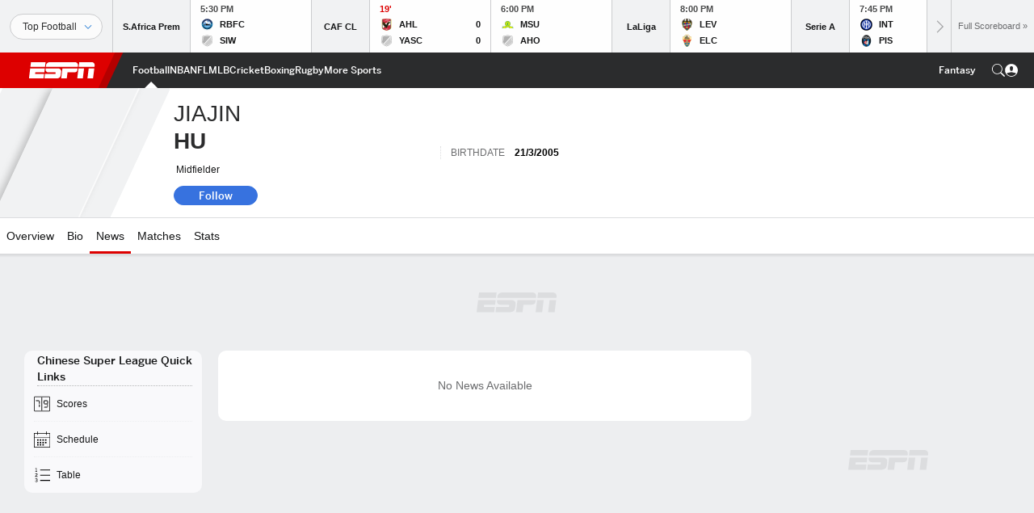

--- FILE ---
content_type: text/html; charset=utf-8
request_url: https://www.google.com/recaptcha/enterprise/anchor?ar=1&k=6LciB_gZAAAAAA_mwJ4G0XZ0BXWvLTt67V7YizXx&co=aHR0cHM6Ly9jZG4ucmVnaXN0ZXJkaXNuZXkuZ28uY29tOjQ0Mw..&hl=en&v=PoyoqOPhxBO7pBk68S4YbpHZ&size=invisible&anchor-ms=20000&execute-ms=30000&cb=adew9njkt8zu
body_size: 48684
content:
<!DOCTYPE HTML><html dir="ltr" lang="en"><head><meta http-equiv="Content-Type" content="text/html; charset=UTF-8">
<meta http-equiv="X-UA-Compatible" content="IE=edge">
<title>reCAPTCHA</title>
<style type="text/css">
/* cyrillic-ext */
@font-face {
  font-family: 'Roboto';
  font-style: normal;
  font-weight: 400;
  font-stretch: 100%;
  src: url(//fonts.gstatic.com/s/roboto/v48/KFO7CnqEu92Fr1ME7kSn66aGLdTylUAMa3GUBHMdazTgWw.woff2) format('woff2');
  unicode-range: U+0460-052F, U+1C80-1C8A, U+20B4, U+2DE0-2DFF, U+A640-A69F, U+FE2E-FE2F;
}
/* cyrillic */
@font-face {
  font-family: 'Roboto';
  font-style: normal;
  font-weight: 400;
  font-stretch: 100%;
  src: url(//fonts.gstatic.com/s/roboto/v48/KFO7CnqEu92Fr1ME7kSn66aGLdTylUAMa3iUBHMdazTgWw.woff2) format('woff2');
  unicode-range: U+0301, U+0400-045F, U+0490-0491, U+04B0-04B1, U+2116;
}
/* greek-ext */
@font-face {
  font-family: 'Roboto';
  font-style: normal;
  font-weight: 400;
  font-stretch: 100%;
  src: url(//fonts.gstatic.com/s/roboto/v48/KFO7CnqEu92Fr1ME7kSn66aGLdTylUAMa3CUBHMdazTgWw.woff2) format('woff2');
  unicode-range: U+1F00-1FFF;
}
/* greek */
@font-face {
  font-family: 'Roboto';
  font-style: normal;
  font-weight: 400;
  font-stretch: 100%;
  src: url(//fonts.gstatic.com/s/roboto/v48/KFO7CnqEu92Fr1ME7kSn66aGLdTylUAMa3-UBHMdazTgWw.woff2) format('woff2');
  unicode-range: U+0370-0377, U+037A-037F, U+0384-038A, U+038C, U+038E-03A1, U+03A3-03FF;
}
/* math */
@font-face {
  font-family: 'Roboto';
  font-style: normal;
  font-weight: 400;
  font-stretch: 100%;
  src: url(//fonts.gstatic.com/s/roboto/v48/KFO7CnqEu92Fr1ME7kSn66aGLdTylUAMawCUBHMdazTgWw.woff2) format('woff2');
  unicode-range: U+0302-0303, U+0305, U+0307-0308, U+0310, U+0312, U+0315, U+031A, U+0326-0327, U+032C, U+032F-0330, U+0332-0333, U+0338, U+033A, U+0346, U+034D, U+0391-03A1, U+03A3-03A9, U+03B1-03C9, U+03D1, U+03D5-03D6, U+03F0-03F1, U+03F4-03F5, U+2016-2017, U+2034-2038, U+203C, U+2040, U+2043, U+2047, U+2050, U+2057, U+205F, U+2070-2071, U+2074-208E, U+2090-209C, U+20D0-20DC, U+20E1, U+20E5-20EF, U+2100-2112, U+2114-2115, U+2117-2121, U+2123-214F, U+2190, U+2192, U+2194-21AE, U+21B0-21E5, U+21F1-21F2, U+21F4-2211, U+2213-2214, U+2216-22FF, U+2308-230B, U+2310, U+2319, U+231C-2321, U+2336-237A, U+237C, U+2395, U+239B-23B7, U+23D0, U+23DC-23E1, U+2474-2475, U+25AF, U+25B3, U+25B7, U+25BD, U+25C1, U+25CA, U+25CC, U+25FB, U+266D-266F, U+27C0-27FF, U+2900-2AFF, U+2B0E-2B11, U+2B30-2B4C, U+2BFE, U+3030, U+FF5B, U+FF5D, U+1D400-1D7FF, U+1EE00-1EEFF;
}
/* symbols */
@font-face {
  font-family: 'Roboto';
  font-style: normal;
  font-weight: 400;
  font-stretch: 100%;
  src: url(//fonts.gstatic.com/s/roboto/v48/KFO7CnqEu92Fr1ME7kSn66aGLdTylUAMaxKUBHMdazTgWw.woff2) format('woff2');
  unicode-range: U+0001-000C, U+000E-001F, U+007F-009F, U+20DD-20E0, U+20E2-20E4, U+2150-218F, U+2190, U+2192, U+2194-2199, U+21AF, U+21E6-21F0, U+21F3, U+2218-2219, U+2299, U+22C4-22C6, U+2300-243F, U+2440-244A, U+2460-24FF, U+25A0-27BF, U+2800-28FF, U+2921-2922, U+2981, U+29BF, U+29EB, U+2B00-2BFF, U+4DC0-4DFF, U+FFF9-FFFB, U+10140-1018E, U+10190-1019C, U+101A0, U+101D0-101FD, U+102E0-102FB, U+10E60-10E7E, U+1D2C0-1D2D3, U+1D2E0-1D37F, U+1F000-1F0FF, U+1F100-1F1AD, U+1F1E6-1F1FF, U+1F30D-1F30F, U+1F315, U+1F31C, U+1F31E, U+1F320-1F32C, U+1F336, U+1F378, U+1F37D, U+1F382, U+1F393-1F39F, U+1F3A7-1F3A8, U+1F3AC-1F3AF, U+1F3C2, U+1F3C4-1F3C6, U+1F3CA-1F3CE, U+1F3D4-1F3E0, U+1F3ED, U+1F3F1-1F3F3, U+1F3F5-1F3F7, U+1F408, U+1F415, U+1F41F, U+1F426, U+1F43F, U+1F441-1F442, U+1F444, U+1F446-1F449, U+1F44C-1F44E, U+1F453, U+1F46A, U+1F47D, U+1F4A3, U+1F4B0, U+1F4B3, U+1F4B9, U+1F4BB, U+1F4BF, U+1F4C8-1F4CB, U+1F4D6, U+1F4DA, U+1F4DF, U+1F4E3-1F4E6, U+1F4EA-1F4ED, U+1F4F7, U+1F4F9-1F4FB, U+1F4FD-1F4FE, U+1F503, U+1F507-1F50B, U+1F50D, U+1F512-1F513, U+1F53E-1F54A, U+1F54F-1F5FA, U+1F610, U+1F650-1F67F, U+1F687, U+1F68D, U+1F691, U+1F694, U+1F698, U+1F6AD, U+1F6B2, U+1F6B9-1F6BA, U+1F6BC, U+1F6C6-1F6CF, U+1F6D3-1F6D7, U+1F6E0-1F6EA, U+1F6F0-1F6F3, U+1F6F7-1F6FC, U+1F700-1F7FF, U+1F800-1F80B, U+1F810-1F847, U+1F850-1F859, U+1F860-1F887, U+1F890-1F8AD, U+1F8B0-1F8BB, U+1F8C0-1F8C1, U+1F900-1F90B, U+1F93B, U+1F946, U+1F984, U+1F996, U+1F9E9, U+1FA00-1FA6F, U+1FA70-1FA7C, U+1FA80-1FA89, U+1FA8F-1FAC6, U+1FACE-1FADC, U+1FADF-1FAE9, U+1FAF0-1FAF8, U+1FB00-1FBFF;
}
/* vietnamese */
@font-face {
  font-family: 'Roboto';
  font-style: normal;
  font-weight: 400;
  font-stretch: 100%;
  src: url(//fonts.gstatic.com/s/roboto/v48/KFO7CnqEu92Fr1ME7kSn66aGLdTylUAMa3OUBHMdazTgWw.woff2) format('woff2');
  unicode-range: U+0102-0103, U+0110-0111, U+0128-0129, U+0168-0169, U+01A0-01A1, U+01AF-01B0, U+0300-0301, U+0303-0304, U+0308-0309, U+0323, U+0329, U+1EA0-1EF9, U+20AB;
}
/* latin-ext */
@font-face {
  font-family: 'Roboto';
  font-style: normal;
  font-weight: 400;
  font-stretch: 100%;
  src: url(//fonts.gstatic.com/s/roboto/v48/KFO7CnqEu92Fr1ME7kSn66aGLdTylUAMa3KUBHMdazTgWw.woff2) format('woff2');
  unicode-range: U+0100-02BA, U+02BD-02C5, U+02C7-02CC, U+02CE-02D7, U+02DD-02FF, U+0304, U+0308, U+0329, U+1D00-1DBF, U+1E00-1E9F, U+1EF2-1EFF, U+2020, U+20A0-20AB, U+20AD-20C0, U+2113, U+2C60-2C7F, U+A720-A7FF;
}
/* latin */
@font-face {
  font-family: 'Roboto';
  font-style: normal;
  font-weight: 400;
  font-stretch: 100%;
  src: url(//fonts.gstatic.com/s/roboto/v48/KFO7CnqEu92Fr1ME7kSn66aGLdTylUAMa3yUBHMdazQ.woff2) format('woff2');
  unicode-range: U+0000-00FF, U+0131, U+0152-0153, U+02BB-02BC, U+02C6, U+02DA, U+02DC, U+0304, U+0308, U+0329, U+2000-206F, U+20AC, U+2122, U+2191, U+2193, U+2212, U+2215, U+FEFF, U+FFFD;
}
/* cyrillic-ext */
@font-face {
  font-family: 'Roboto';
  font-style: normal;
  font-weight: 500;
  font-stretch: 100%;
  src: url(//fonts.gstatic.com/s/roboto/v48/KFO7CnqEu92Fr1ME7kSn66aGLdTylUAMa3GUBHMdazTgWw.woff2) format('woff2');
  unicode-range: U+0460-052F, U+1C80-1C8A, U+20B4, U+2DE0-2DFF, U+A640-A69F, U+FE2E-FE2F;
}
/* cyrillic */
@font-face {
  font-family: 'Roboto';
  font-style: normal;
  font-weight: 500;
  font-stretch: 100%;
  src: url(//fonts.gstatic.com/s/roboto/v48/KFO7CnqEu92Fr1ME7kSn66aGLdTylUAMa3iUBHMdazTgWw.woff2) format('woff2');
  unicode-range: U+0301, U+0400-045F, U+0490-0491, U+04B0-04B1, U+2116;
}
/* greek-ext */
@font-face {
  font-family: 'Roboto';
  font-style: normal;
  font-weight: 500;
  font-stretch: 100%;
  src: url(//fonts.gstatic.com/s/roboto/v48/KFO7CnqEu92Fr1ME7kSn66aGLdTylUAMa3CUBHMdazTgWw.woff2) format('woff2');
  unicode-range: U+1F00-1FFF;
}
/* greek */
@font-face {
  font-family: 'Roboto';
  font-style: normal;
  font-weight: 500;
  font-stretch: 100%;
  src: url(//fonts.gstatic.com/s/roboto/v48/KFO7CnqEu92Fr1ME7kSn66aGLdTylUAMa3-UBHMdazTgWw.woff2) format('woff2');
  unicode-range: U+0370-0377, U+037A-037F, U+0384-038A, U+038C, U+038E-03A1, U+03A3-03FF;
}
/* math */
@font-face {
  font-family: 'Roboto';
  font-style: normal;
  font-weight: 500;
  font-stretch: 100%;
  src: url(//fonts.gstatic.com/s/roboto/v48/KFO7CnqEu92Fr1ME7kSn66aGLdTylUAMawCUBHMdazTgWw.woff2) format('woff2');
  unicode-range: U+0302-0303, U+0305, U+0307-0308, U+0310, U+0312, U+0315, U+031A, U+0326-0327, U+032C, U+032F-0330, U+0332-0333, U+0338, U+033A, U+0346, U+034D, U+0391-03A1, U+03A3-03A9, U+03B1-03C9, U+03D1, U+03D5-03D6, U+03F0-03F1, U+03F4-03F5, U+2016-2017, U+2034-2038, U+203C, U+2040, U+2043, U+2047, U+2050, U+2057, U+205F, U+2070-2071, U+2074-208E, U+2090-209C, U+20D0-20DC, U+20E1, U+20E5-20EF, U+2100-2112, U+2114-2115, U+2117-2121, U+2123-214F, U+2190, U+2192, U+2194-21AE, U+21B0-21E5, U+21F1-21F2, U+21F4-2211, U+2213-2214, U+2216-22FF, U+2308-230B, U+2310, U+2319, U+231C-2321, U+2336-237A, U+237C, U+2395, U+239B-23B7, U+23D0, U+23DC-23E1, U+2474-2475, U+25AF, U+25B3, U+25B7, U+25BD, U+25C1, U+25CA, U+25CC, U+25FB, U+266D-266F, U+27C0-27FF, U+2900-2AFF, U+2B0E-2B11, U+2B30-2B4C, U+2BFE, U+3030, U+FF5B, U+FF5D, U+1D400-1D7FF, U+1EE00-1EEFF;
}
/* symbols */
@font-face {
  font-family: 'Roboto';
  font-style: normal;
  font-weight: 500;
  font-stretch: 100%;
  src: url(//fonts.gstatic.com/s/roboto/v48/KFO7CnqEu92Fr1ME7kSn66aGLdTylUAMaxKUBHMdazTgWw.woff2) format('woff2');
  unicode-range: U+0001-000C, U+000E-001F, U+007F-009F, U+20DD-20E0, U+20E2-20E4, U+2150-218F, U+2190, U+2192, U+2194-2199, U+21AF, U+21E6-21F0, U+21F3, U+2218-2219, U+2299, U+22C4-22C6, U+2300-243F, U+2440-244A, U+2460-24FF, U+25A0-27BF, U+2800-28FF, U+2921-2922, U+2981, U+29BF, U+29EB, U+2B00-2BFF, U+4DC0-4DFF, U+FFF9-FFFB, U+10140-1018E, U+10190-1019C, U+101A0, U+101D0-101FD, U+102E0-102FB, U+10E60-10E7E, U+1D2C0-1D2D3, U+1D2E0-1D37F, U+1F000-1F0FF, U+1F100-1F1AD, U+1F1E6-1F1FF, U+1F30D-1F30F, U+1F315, U+1F31C, U+1F31E, U+1F320-1F32C, U+1F336, U+1F378, U+1F37D, U+1F382, U+1F393-1F39F, U+1F3A7-1F3A8, U+1F3AC-1F3AF, U+1F3C2, U+1F3C4-1F3C6, U+1F3CA-1F3CE, U+1F3D4-1F3E0, U+1F3ED, U+1F3F1-1F3F3, U+1F3F5-1F3F7, U+1F408, U+1F415, U+1F41F, U+1F426, U+1F43F, U+1F441-1F442, U+1F444, U+1F446-1F449, U+1F44C-1F44E, U+1F453, U+1F46A, U+1F47D, U+1F4A3, U+1F4B0, U+1F4B3, U+1F4B9, U+1F4BB, U+1F4BF, U+1F4C8-1F4CB, U+1F4D6, U+1F4DA, U+1F4DF, U+1F4E3-1F4E6, U+1F4EA-1F4ED, U+1F4F7, U+1F4F9-1F4FB, U+1F4FD-1F4FE, U+1F503, U+1F507-1F50B, U+1F50D, U+1F512-1F513, U+1F53E-1F54A, U+1F54F-1F5FA, U+1F610, U+1F650-1F67F, U+1F687, U+1F68D, U+1F691, U+1F694, U+1F698, U+1F6AD, U+1F6B2, U+1F6B9-1F6BA, U+1F6BC, U+1F6C6-1F6CF, U+1F6D3-1F6D7, U+1F6E0-1F6EA, U+1F6F0-1F6F3, U+1F6F7-1F6FC, U+1F700-1F7FF, U+1F800-1F80B, U+1F810-1F847, U+1F850-1F859, U+1F860-1F887, U+1F890-1F8AD, U+1F8B0-1F8BB, U+1F8C0-1F8C1, U+1F900-1F90B, U+1F93B, U+1F946, U+1F984, U+1F996, U+1F9E9, U+1FA00-1FA6F, U+1FA70-1FA7C, U+1FA80-1FA89, U+1FA8F-1FAC6, U+1FACE-1FADC, U+1FADF-1FAE9, U+1FAF0-1FAF8, U+1FB00-1FBFF;
}
/* vietnamese */
@font-face {
  font-family: 'Roboto';
  font-style: normal;
  font-weight: 500;
  font-stretch: 100%;
  src: url(//fonts.gstatic.com/s/roboto/v48/KFO7CnqEu92Fr1ME7kSn66aGLdTylUAMa3OUBHMdazTgWw.woff2) format('woff2');
  unicode-range: U+0102-0103, U+0110-0111, U+0128-0129, U+0168-0169, U+01A0-01A1, U+01AF-01B0, U+0300-0301, U+0303-0304, U+0308-0309, U+0323, U+0329, U+1EA0-1EF9, U+20AB;
}
/* latin-ext */
@font-face {
  font-family: 'Roboto';
  font-style: normal;
  font-weight: 500;
  font-stretch: 100%;
  src: url(//fonts.gstatic.com/s/roboto/v48/KFO7CnqEu92Fr1ME7kSn66aGLdTylUAMa3KUBHMdazTgWw.woff2) format('woff2');
  unicode-range: U+0100-02BA, U+02BD-02C5, U+02C7-02CC, U+02CE-02D7, U+02DD-02FF, U+0304, U+0308, U+0329, U+1D00-1DBF, U+1E00-1E9F, U+1EF2-1EFF, U+2020, U+20A0-20AB, U+20AD-20C0, U+2113, U+2C60-2C7F, U+A720-A7FF;
}
/* latin */
@font-face {
  font-family: 'Roboto';
  font-style: normal;
  font-weight: 500;
  font-stretch: 100%;
  src: url(//fonts.gstatic.com/s/roboto/v48/KFO7CnqEu92Fr1ME7kSn66aGLdTylUAMa3yUBHMdazQ.woff2) format('woff2');
  unicode-range: U+0000-00FF, U+0131, U+0152-0153, U+02BB-02BC, U+02C6, U+02DA, U+02DC, U+0304, U+0308, U+0329, U+2000-206F, U+20AC, U+2122, U+2191, U+2193, U+2212, U+2215, U+FEFF, U+FFFD;
}
/* cyrillic-ext */
@font-face {
  font-family: 'Roboto';
  font-style: normal;
  font-weight: 900;
  font-stretch: 100%;
  src: url(//fonts.gstatic.com/s/roboto/v48/KFO7CnqEu92Fr1ME7kSn66aGLdTylUAMa3GUBHMdazTgWw.woff2) format('woff2');
  unicode-range: U+0460-052F, U+1C80-1C8A, U+20B4, U+2DE0-2DFF, U+A640-A69F, U+FE2E-FE2F;
}
/* cyrillic */
@font-face {
  font-family: 'Roboto';
  font-style: normal;
  font-weight: 900;
  font-stretch: 100%;
  src: url(//fonts.gstatic.com/s/roboto/v48/KFO7CnqEu92Fr1ME7kSn66aGLdTylUAMa3iUBHMdazTgWw.woff2) format('woff2');
  unicode-range: U+0301, U+0400-045F, U+0490-0491, U+04B0-04B1, U+2116;
}
/* greek-ext */
@font-face {
  font-family: 'Roboto';
  font-style: normal;
  font-weight: 900;
  font-stretch: 100%;
  src: url(//fonts.gstatic.com/s/roboto/v48/KFO7CnqEu92Fr1ME7kSn66aGLdTylUAMa3CUBHMdazTgWw.woff2) format('woff2');
  unicode-range: U+1F00-1FFF;
}
/* greek */
@font-face {
  font-family: 'Roboto';
  font-style: normal;
  font-weight: 900;
  font-stretch: 100%;
  src: url(//fonts.gstatic.com/s/roboto/v48/KFO7CnqEu92Fr1ME7kSn66aGLdTylUAMa3-UBHMdazTgWw.woff2) format('woff2');
  unicode-range: U+0370-0377, U+037A-037F, U+0384-038A, U+038C, U+038E-03A1, U+03A3-03FF;
}
/* math */
@font-face {
  font-family: 'Roboto';
  font-style: normal;
  font-weight: 900;
  font-stretch: 100%;
  src: url(//fonts.gstatic.com/s/roboto/v48/KFO7CnqEu92Fr1ME7kSn66aGLdTylUAMawCUBHMdazTgWw.woff2) format('woff2');
  unicode-range: U+0302-0303, U+0305, U+0307-0308, U+0310, U+0312, U+0315, U+031A, U+0326-0327, U+032C, U+032F-0330, U+0332-0333, U+0338, U+033A, U+0346, U+034D, U+0391-03A1, U+03A3-03A9, U+03B1-03C9, U+03D1, U+03D5-03D6, U+03F0-03F1, U+03F4-03F5, U+2016-2017, U+2034-2038, U+203C, U+2040, U+2043, U+2047, U+2050, U+2057, U+205F, U+2070-2071, U+2074-208E, U+2090-209C, U+20D0-20DC, U+20E1, U+20E5-20EF, U+2100-2112, U+2114-2115, U+2117-2121, U+2123-214F, U+2190, U+2192, U+2194-21AE, U+21B0-21E5, U+21F1-21F2, U+21F4-2211, U+2213-2214, U+2216-22FF, U+2308-230B, U+2310, U+2319, U+231C-2321, U+2336-237A, U+237C, U+2395, U+239B-23B7, U+23D0, U+23DC-23E1, U+2474-2475, U+25AF, U+25B3, U+25B7, U+25BD, U+25C1, U+25CA, U+25CC, U+25FB, U+266D-266F, U+27C0-27FF, U+2900-2AFF, U+2B0E-2B11, U+2B30-2B4C, U+2BFE, U+3030, U+FF5B, U+FF5D, U+1D400-1D7FF, U+1EE00-1EEFF;
}
/* symbols */
@font-face {
  font-family: 'Roboto';
  font-style: normal;
  font-weight: 900;
  font-stretch: 100%;
  src: url(//fonts.gstatic.com/s/roboto/v48/KFO7CnqEu92Fr1ME7kSn66aGLdTylUAMaxKUBHMdazTgWw.woff2) format('woff2');
  unicode-range: U+0001-000C, U+000E-001F, U+007F-009F, U+20DD-20E0, U+20E2-20E4, U+2150-218F, U+2190, U+2192, U+2194-2199, U+21AF, U+21E6-21F0, U+21F3, U+2218-2219, U+2299, U+22C4-22C6, U+2300-243F, U+2440-244A, U+2460-24FF, U+25A0-27BF, U+2800-28FF, U+2921-2922, U+2981, U+29BF, U+29EB, U+2B00-2BFF, U+4DC0-4DFF, U+FFF9-FFFB, U+10140-1018E, U+10190-1019C, U+101A0, U+101D0-101FD, U+102E0-102FB, U+10E60-10E7E, U+1D2C0-1D2D3, U+1D2E0-1D37F, U+1F000-1F0FF, U+1F100-1F1AD, U+1F1E6-1F1FF, U+1F30D-1F30F, U+1F315, U+1F31C, U+1F31E, U+1F320-1F32C, U+1F336, U+1F378, U+1F37D, U+1F382, U+1F393-1F39F, U+1F3A7-1F3A8, U+1F3AC-1F3AF, U+1F3C2, U+1F3C4-1F3C6, U+1F3CA-1F3CE, U+1F3D4-1F3E0, U+1F3ED, U+1F3F1-1F3F3, U+1F3F5-1F3F7, U+1F408, U+1F415, U+1F41F, U+1F426, U+1F43F, U+1F441-1F442, U+1F444, U+1F446-1F449, U+1F44C-1F44E, U+1F453, U+1F46A, U+1F47D, U+1F4A3, U+1F4B0, U+1F4B3, U+1F4B9, U+1F4BB, U+1F4BF, U+1F4C8-1F4CB, U+1F4D6, U+1F4DA, U+1F4DF, U+1F4E3-1F4E6, U+1F4EA-1F4ED, U+1F4F7, U+1F4F9-1F4FB, U+1F4FD-1F4FE, U+1F503, U+1F507-1F50B, U+1F50D, U+1F512-1F513, U+1F53E-1F54A, U+1F54F-1F5FA, U+1F610, U+1F650-1F67F, U+1F687, U+1F68D, U+1F691, U+1F694, U+1F698, U+1F6AD, U+1F6B2, U+1F6B9-1F6BA, U+1F6BC, U+1F6C6-1F6CF, U+1F6D3-1F6D7, U+1F6E0-1F6EA, U+1F6F0-1F6F3, U+1F6F7-1F6FC, U+1F700-1F7FF, U+1F800-1F80B, U+1F810-1F847, U+1F850-1F859, U+1F860-1F887, U+1F890-1F8AD, U+1F8B0-1F8BB, U+1F8C0-1F8C1, U+1F900-1F90B, U+1F93B, U+1F946, U+1F984, U+1F996, U+1F9E9, U+1FA00-1FA6F, U+1FA70-1FA7C, U+1FA80-1FA89, U+1FA8F-1FAC6, U+1FACE-1FADC, U+1FADF-1FAE9, U+1FAF0-1FAF8, U+1FB00-1FBFF;
}
/* vietnamese */
@font-face {
  font-family: 'Roboto';
  font-style: normal;
  font-weight: 900;
  font-stretch: 100%;
  src: url(//fonts.gstatic.com/s/roboto/v48/KFO7CnqEu92Fr1ME7kSn66aGLdTylUAMa3OUBHMdazTgWw.woff2) format('woff2');
  unicode-range: U+0102-0103, U+0110-0111, U+0128-0129, U+0168-0169, U+01A0-01A1, U+01AF-01B0, U+0300-0301, U+0303-0304, U+0308-0309, U+0323, U+0329, U+1EA0-1EF9, U+20AB;
}
/* latin-ext */
@font-face {
  font-family: 'Roboto';
  font-style: normal;
  font-weight: 900;
  font-stretch: 100%;
  src: url(//fonts.gstatic.com/s/roboto/v48/KFO7CnqEu92Fr1ME7kSn66aGLdTylUAMa3KUBHMdazTgWw.woff2) format('woff2');
  unicode-range: U+0100-02BA, U+02BD-02C5, U+02C7-02CC, U+02CE-02D7, U+02DD-02FF, U+0304, U+0308, U+0329, U+1D00-1DBF, U+1E00-1E9F, U+1EF2-1EFF, U+2020, U+20A0-20AB, U+20AD-20C0, U+2113, U+2C60-2C7F, U+A720-A7FF;
}
/* latin */
@font-face {
  font-family: 'Roboto';
  font-style: normal;
  font-weight: 900;
  font-stretch: 100%;
  src: url(//fonts.gstatic.com/s/roboto/v48/KFO7CnqEu92Fr1ME7kSn66aGLdTylUAMa3yUBHMdazQ.woff2) format('woff2');
  unicode-range: U+0000-00FF, U+0131, U+0152-0153, U+02BB-02BC, U+02C6, U+02DA, U+02DC, U+0304, U+0308, U+0329, U+2000-206F, U+20AC, U+2122, U+2191, U+2193, U+2212, U+2215, U+FEFF, U+FFFD;
}

</style>
<link rel="stylesheet" type="text/css" href="https://www.gstatic.com/recaptcha/releases/PoyoqOPhxBO7pBk68S4YbpHZ/styles__ltr.css">
<script nonce="oZSq8SwQUsLfB6sE5RavRw" type="text/javascript">window['__recaptcha_api'] = 'https://www.google.com/recaptcha/enterprise/';</script>
<script type="text/javascript" src="https://www.gstatic.com/recaptcha/releases/PoyoqOPhxBO7pBk68S4YbpHZ/recaptcha__en.js" nonce="oZSq8SwQUsLfB6sE5RavRw">
      
    </script></head>
<body><div id="rc-anchor-alert" class="rc-anchor-alert"></div>
<input type="hidden" id="recaptcha-token" value="[base64]">
<script type="text/javascript" nonce="oZSq8SwQUsLfB6sE5RavRw">
      recaptcha.anchor.Main.init("[\x22ainput\x22,[\x22bgdata\x22,\x22\x22,\[base64]/[base64]/[base64]/ZyhXLGgpOnEoW04sMjEsbF0sVywwKSxoKSxmYWxzZSxmYWxzZSl9Y2F0Y2goayl7RygzNTgsVyk/[base64]/[base64]/[base64]/[base64]/[base64]/[base64]/[base64]/bmV3IEJbT10oRFswXSk6dz09Mj9uZXcgQltPXShEWzBdLERbMV0pOnc9PTM/bmV3IEJbT10oRFswXSxEWzFdLERbMl0pOnc9PTQ/[base64]/[base64]/[base64]/[base64]/[base64]\\u003d\x22,\[base64]\\u003d\x22,\x22wr82dcK5XQ/Cl0LDmcOhwr5gG8KvGEfCmjnDmsOfw7zDhMKdUwfCo8KRGxzCmm4HfMOkwrPDrcKvw4QQN3d/dEPCl8KCw7g2bcOXB13DkcK1cEzCpcOnw6FodMKXA8KicMKqPsKfwqFBwpDCtAs/wrtPw4jDnwhKwpHCmnoTwqvDrGdOO8O7wqh0w5rDukjCkngRwqTCh8OGw7DChcKMw4RaBX1wdl3Coi1tScK1bkbDmMKTRSloa8O2wqcBAS0UacO8w4/DsQbDssOYYsODeMOhL8Kiw5JKdzk6cTQrej9pwrnDo3g9Ei13w7Jww5gkw5DDizNRXiRAFmXCh8KPw6ZITTYiMsOSwrDDhRbDqcOwNGzDuzNQKSdfwoDCmhQ4wrs5eUfCqsO5woPCoi/CuhnDgyI5w7LDlsK5w6Ahw75rSVTCrcKDw5nDj8OwTcO8HsOVwr91w4g4UD7DksKJwrTCojAaX1zCrsOoYMKQw6Rbwp7Ct1BJMsOuIsK5QV3CnkI5OH/DqmDDscOjwpUkesKtVMKdw7t6F8KiC8O9w6/CkHnCkcO9w40RfMOlbDcuKsONw53Cp8Ovw7PCjUNYw6l1wo3Cj1oqKDxzw4nCgizDklENZBkuKhlaw7jDjRZ2JRJaS8KMw7gsw4TCocOKTcObwq9YNMKJKsKQfGpww7HDrwDDpMK/wpbCuV3Dvl/DkyALaBwXewA+fcKuwrZgwpFGIxofw6TCrRtrw63CiW9DwpAPEljClUY7w73Cl8Kqw4xCD3fCr2XDs8KNJMK5wrDDjF0FIMK2woPDvMK1I1Mfwo3CoMO2XcOVwo7DmA7DkF0AVsK4wrXDo8OVYMKWwqxFw4UcN1/CtsKkGhx8KiPCjUTDnsKzw5TCmcOtw5/Cs8OwZMKUwoHDphTDix7Dm2I/woDDscKtSsKrEcKeOEMdwrMHwpA6eB/DqAl4w7XCijfCl0tmwobDjT7Dp0ZUw5nDomUOw4o7w67DrC/CmCQ/w5HCmHpjHVptcW3DiCErHMOeTFXCrcOKW8Ocwq1uDcK9wq3CtMOAw6TCoRXCnngcLCIaFGc/w6jDmxFbWDfCkWhUwqXCksOiw6ZiOcO/[base64]/[base64]/woXCssK4wprChsKseHrDvsORWSbDuDVUTmltwoFzw5QLw4fCrsKMwofClMKjwq4HZhzDvV05w6nCnsK5WmlRw5htw4trw47CosKgw5LDn8ObTxoQwrobwrRBeB/Cg8Kpw4AdwpBQwodVXU3DhcKcFgUeFi/[base64]/CtV/DusKUWUEYLDoHMzfCgsO8CMO4w5dOG8KPw4tGA1rCrH7CnUrCtyPDrsOobUrDmcOcD8Ocw7hgYcOzEz3CqcOXBh9pB8KRMyY3w693W8KeTCDDusOuwozCvjFuVsK9djkbwog/w5/ChMO8CsKOY8O5w41ywqnDpMKaw43Dqnk2IcO4wohVwpfDknMSw4XDrQTCvMKtwpAawrrDvzHDnRBNw7pYbMKDw77Cq03DusKZwpjDnMOxw44+J8OqwqI5OMKbXsKFWcKiwpvDmRR9w5dubmk7KU0ddx/[base64]/CthfDlDABwo4cGWbCkBPDjVdxDMOJw67CmULDusOObWVow51LRVdaw5bDncOIw7ADwrYjw4VtwovDnzU/Wn7CjRIhQcOXP8KYwqXDhh/CvDPDoQYQUMOswoFECXnCusKDwoDCoQ7CusOJw5XDuXhwHAzDgxjDkMKDwotyw5HCg1pDwpLDmGcJw4bDoUoQOcKka8O4EMKiw4oIw5XDkMKIb0jCkivCjivDjmbCrnHCgU7CqxLCk8KXBcKqHsK1HsKmeH/Cj2NpwrzCnGYKE1kRAinDoUPDsTPCgcKfdkBEw75cwphcw7HDjsOwVmFLw5bCi8K4wpDDisK0w7fDvcOXfHjCsxkXAsOTwqrCsV4pwpsCcGPCsnpzwrzCm8OVVgfCgsO6RMOdw5rDrR8nMsOfwp/CtDtBMcOsw6Esw7Fmw5LDswvCtD0INcO9w487wr8Gw4ZvU8OXUmvDvcKtw6RMHcKVS8ORIn/DhMOHNkB5wr00w53Cp8OJey/[base64]/Ci1LCg8KKw7/[base64]/[base64]/w7oBwrxGw7/DjRsnwqbCrMK/w7gjbsOhV8K3wq4pwpXCkUPDp8OXw73DvcKgwroWQ8OVw6cbQ8OZwqnDn8KCwpFNcMKkwqZxwqTCkADCp8KfwptMG8K5Y3NqwoXCmcKWA8KmQ1plY8OOw6tEfMK4K8Kgw4ExAzw9SMO9EcK3wpFiGMOvd8O6w7FKwobDhRTDt8KZw6TCj2bDvcOWD0DDvcK/[base64]/Di8Omwp/DvRVxWGLCkyxSDMK8QnHCvHLDtUfChsK8IcOMw4nCpcO/XcOhb0zCk8KVwqJFw41LO8OBwrXDjgPCm8KfdhFrwoYXwonCshvCrT/CvSBcwp90CEzCusOFw6rCt8ONT8Kjw6XCoSDDsmFqcwXDvTcmWxlOw4DCsMKBCcKlw7cdw67Cv3fCtcOGG0fCu8OqwqvCnUALw6tCwqzDo3LDjsOWw7IIwqw1Ow/DjSjDiMK8w6omwobDh8KEwq7Cq8K8NAIkwrLCnAUrCmrCvsK/PcOpJ8KzwpdSRsKcBsKywqQWGVhkAi8hwpvDilHCtGUlDcO9M3bDpsKJIxLCscK2LMOew6BIAQXCojxzahbCk2pMwqkowpvDiUQnw6Y4fcKdfl5rH8OjwpolwqIPXxlRW8O6w7csG8KAJ8KnU8OOShvCosObw7Fyw5/DqsO/w4rCtMOYFT/ChMKSAsOTPsKjBHzDnX/DnsOJw7XCiMOdw5ZMwqDDnsOdw4fCsMOPfWJONcKXwpkOw6nCv3lcVnvDrkErFcO8w5rDlMOBw4hzeMK0PcOSbcKYw7/Dv1hGLcO6w6HCqEHDkcOjaiAgwo/[base64]/CncK9wrLDiTfDn0nDlHbCkj/[base64]/[base64]/[base64]/ClsOAwqNpEjR4DcODKWLCsMO9wr3DsyBof8KVQSLDgXhGw5/Ch8K8TRPDoWxxw5PClBnCuDlRL23ClAshOxoWd8KowrvDhCvDu8KDWXkKwq86wpHCuXddLcKhaF/DiTcDwrTCqH0eHMOTw7XCr31GNC3DqMKaDRRUWSHCuzljw6N1w4IXd1hGwr4KI8OddcKcOSQ8UFtKw6nDisKqSTbCuCYAaznCong8SsKjE8KRw41kQ1xzw48fw4rCtTzCq8Onwr1CaCPDoMKjTVbCqRA5w4dcSiV0Jn1bwrLDq8OLw7nCosK2w6HDkh/CuFdOB8OUwrFvV8K/bEHDu08swoTDssK7wpnDhsOSw5DCkivCiS/DisOcwr0LwpjCmcKxcFJVSMKuw6TDiVTDtT3CklrCl8KTJDRmNUBRYGYZw48hw6QIwq/CicKUw5FMw4PDl0TCqCfDsiw+IMK0FDxoBcKTGcKwwozDvMKQS2J0w4LDjMKtwrxFw6vDq8KHC0TDgsKePyHDkjonwr8TGcKdWUMfw50swpAUwrjDuDDChjhNw6LDp8K5w5dGXsO1wqLDmcKHwprDiFPCtDt1UxDCg8OEdxoQwplDwpN0w5/[base64]/ChsKqw7/[base64]/DiVnDrcO7w5N6JFY6w7E4TXdbw4RKOMOeGG7Dm8KXSzHCvMKUFsOsJgPDoVzCoMO7w7nCpcKsIRguw4BBwp1ECXtmZsObGMKsw7DCgMOUGzbDocOVw6hewrIzwpkGwoTDqMOcPcOzw5jDu0fDuUXCr8KBHsKmAxYUw5PDucK/wpHCthRgw4LCg8Kdw7VzO8OiFcOTAMOdSRNcE8Oew6PCrXE4fsOtflkafizCqXjDlcK4S259w7nCv3FEwpg7ZSXDk39hw5PDqV3Ct2hjOVsXw4/DoEdMTsOpw6AFwpTDoBNbw6LCmBVNa8OPfcOLPMOsB8OzSR3DnxVKw4nDhx/DgilwRsKQw5QQwqvDnMOMccO+LlDDl8OSTsOQUcO9w7vDhsO/cDogLsOZw4fDoE7Cq2NRwr4xbsKsw5zCl8OuEwdad8OewrvDlXwWUMKBwr7Cu0HDnMK+w4hHVlBpwpvDq1XCnMOMw6QmwqTDp8KWwovDlFp+Xm/DmMK/MsKYwpTCjsKgwrk7w67Cj8OtOS/DkMOwSxbCqMOObSPCl17Ci8O2dx7CiRXDu8OSw7tDN8OFesKjFsO1GBbDv8KJQcK/QsK2XsKpworClsK6WC0sw7XCt8KfIXDChMO+KMK1JcOawpZqwrxgdcK8w7HDgMOGW8OYGgDCtUHCgMONwrtWwoBAw6R6w47CtULDkzPCmB/CigzDh8Ofe8Orwr7CgsOEwojDtsOxw7LDm2Y0C8OFJEHCqy9qw5DDqXkKw7B+OX7CgTnCpCvCn8O7c8OnC8OkRMKnWxZDXUATwrQgCMK/w6fDuUwIw7lfw67DksK+OcKowoN/wqzDvxPCuWEVFV/CklLCpwVlwqpFw4tLbEfCocOkw7HCrMKYwpQHw7LDn8KNw6J8wo0SVsOSAsOULMKOccOaw4jCoMOsw7XDh8KIL0UZCDsjwqTDksKLVlLCh0hNMcOWA8Ozw5fCq8KFPMOUXcK3wo/DnMKCwoLDkMO7FBVUw4FqwrpAPcOsFsK/UsOmw5sbLcKJRRTCkkPCmsO/wrlOcXbCnBLDk8KVYcOCCMOaE8Otw6RTIsKbbzIxTifDsH/Dl8KDw7BcC1bDmRszViJEXB8ZGMOvwqrCrcO/ZsOpTVJpEknCi8OUa8OsCcK0wpwef8OQwoRiAcOkwqVrOwUBGVIIbj8KE8ODI1/Ch0HCtBAWw4l3wqTCocKtOE8Pw5pgNMKPwoTDkMKrw73CvcKCw5LDucKkE8OWwrw3wpjCi2/DhMKcMsOJX8O/SAPDmEkTw6QTesOnwpLDnUlBwo8BXsKiLR3DoMO3w6J9wq/[base64]/DgsOGJ3YaeTPDvGbDkMOLw4gAwrzDqsOqwpkrw745w6TCrh7DnsKJTlbCrkHCsjkMwo/ClMKuw5RiQcO8w53Ch0YZw4/CuMKIwr8kw5PCtW14M8OOQRDDl8KQZsKPw40nw6N3LSTCvMK6DCzCnWJGwrUASsOowrjDpQLCp8KwwoZ6w6HDshYawoA6w5fDlxTDnEDDicKDw73CgQ/DpsKswpvChcOBwphfw4nDghZTd2RPwrtqIcK7RMKbIsOQwqJVWiHCqV/CqArCosK1BRzDmMK2wqLCgRs0w5vCv8OSNCPCt3hoZ8OTfwXDrBUmRmgEMsOHcRgbRG/DoXHDh3HDscKDw5HDv8ObdsOgMijDtsKTRBVeR8KDwotvPgLCqidkD8Okw5vCh8OhZcOlwovCrWPDmMObw6Ycwo/DtCvDlcOuw4F7wqwTwqvCmsKrO8Kow6J7wrXDuE/DswJKw6HDsSPCigLDjsOeX8O0TcO/KGNkwr1mwpQ1wojDkBFELyoswrgvAMOoJXwmwqHCoH0gEGrCgsOidsKowowaw4fDmsOOMcOew6bDi8K4WgzDocKgaMOIw5PDkHYRwogew7bCs8K1blpUwoPDrzRTw6vCnHLDnkB4di/CqMKxw77CtxVAw5bDncOKD0dGw4zDliI3wpDCrFYHwqLCvMKNZcK9w69Nw5B1AsOeFizDmMKeasOJYhDDn3xtDmsrG1HDnBdvH3jDt8OIDE8Pw4NBwqZWAl8vLMOPwp/[base64]/[base64]/DvXVlLcKuXEbDnnDCrsKycsOeLTnCnsODd8K/YsK/w6TDsggPKzrDtFsbwqhUwpfDjcKlHcK1LcK7asOjw5rDvMO3wq9Sw6wjw4rDol/[base64]/CgMO0AMOOBcKdw63DvUTDp8ORe8KJUlJPw6/DgVPCgsKsw6vCgsKNZcKSw5PCuiZ3NcOEwprDn8KrAsKKw7zCpcO1QsKXwqt6wqEkUi0HA8O0GMKtwoBuwoE8wq1FTnZ/PWPDhwfCocKrwpJvw4wNwpjCukJfOSnCmF0rYsO1K0JORsKSZsK6wrfCq8O4w4jDol0yFMOIwo/DrMKyfDrCphwIwrDCpMOdCcKYfFYXwoDCpSkGe3cBw5Qrw4YbdMOrUMKcACDCj8KbRDrClsOPRH7ChsORUAQIAWgpIcKuwpouSW57wotjEjbCi1APNydBdlIRemfCt8OrwqbCosOBcsO/GEPCsjrDsMKPAMKnw6PDihwfIjArw4DDmcOsd2/DmsK+woZPccOyw7kGw5fDtzfClsOESgxXOQoaRsKxbGAWw7XCoyLDtGrCrHnCtcO2w6fCnHASeUUAwobDpkF/wphZw6EUXMOWQQjCl8K5dsOGw7F2bsOnwrfCosKkBxrCkMODw4Baw7jCkMKgRSMqEMOhwozDpcKzwqwdKVBhKTlwwrHCrcKuwr/DnsKrVcOnGMOfwpvDgsOYc0xYwpRPw6FzTX9ew7jCuhbCnBVQWcO1w4FvMEdxwpvCocKfA0TDqGoMIWNFTsKrU8K0wqLDlMOLw60DTcOuwpzDiMOZwp4CdEwnZ8Oow6l/UcOxDUrCowDDjnk9KsOww5DCnA0pNltbwpTDtG1TwrvDlEducSQlccOCUQYGw7DCp2LDkcKqccO/woDDglljw7tqQkZwVjLCicOKw6l0wojDlMOMBV1rVMKhZlvCl0/DscKORB5eDzPDm8KiPFhXQjkVw58rwqTCij/DsMOVGsOQY1fDrcOtAy/[base64]/DjsKZL3IVZDklwqcPEVBNwrYoZMOFGXsSd3TCgMKDw4rDp8K+wrtEw4NQwqdxWWzDikTCsMKrFhJ6wp9PdcOdbMKfwoIDM8KAw5Umwox0EVlvw4oZw7NhS8KBBEvCiBnDkQh+w6TDi8K/wp3Cp8KEw4rDji3CqGrDv8KtSsKVw5nCusKQB8KYw4rCuQs/wo03LsOLw7MMwrNLwqDCpMK+LcKywoQ3wowrGnbDt8KswqnCjT5Ew4rDscKDPMOuwpQFwrvDkl7Ds8KKw6TDv8KQcADClwPCjcOjw6gcwoLDp8Kiwrxgwo4yKlnDhFvCjHXClMO6H8O2w5sHMkfDqMOmwqh1AhbCisKkw6HDngLCv8Orw5zDnsO/THl5eMONDErCncObw74FdMK6wo1pwr9CwqXCh8KcMjTDq8KDcAAracO7w7VpTFtGEX3CrQLDrTAAw5V/[base64]/bHHDlcOQwrLDkww7HcKywrDCo8OEwq3CrcOAG13DtUDDksOdCMOUw4RAakcGZQHDg2pkwq7Dsmg6L8O2worDlsKNYw8Mw7EgwpnDgXnDv0srwoFIfcOHKzJgw4/[base64]/[base64]/DtsKLVMOvw53DlhLDlHMBanXDtWMdSFoLw6LDnxHDsBnDvHvChMOUwpvDi8OxNcO9LcOZwo9rWy1bf8KWw7fCpsK1VsOdd1J5I8O0w7tew4LCsmxdw5/DusOtwrsewrZ+w53DrifDjFnDon/CrcKjUMKbVBBVw5HDoWPDlDUQVWPCrD/CsMOKwozDhsOxZjVJwqzDicOmb2DCmcKmw5kIw6IXU8O6N8OoA8O1wpIPRsKgw4FOw7TDqn5+DBlRCcOQw6VFAcOUQRoxO0UVVcKuasOewrASw6J4wqxVfMKgG8KPO8O0VkDCpnNnw6Nuw67Cn8KSYS9PLMKBwq0HKlzCtFHCpCfDlht/MQjCmHc/ScKWNsKsT3fDgsK/w4vCvl7DvsOKw5hjcih/wrpxwrrCg3VSw77DtBwNcxzDgsKGaBBIw5tHwpc8w4nCpyJiwq7DjMKBCRQ9MxJFw7cgwq3DsTYfYsOadHECw43CvMOkXcO4flHChsOKGsK8wrjDssOiOjVeZHsow57CrTFLwpXCssOZwo/CtcOpNQnDuHJ8XF8Hw6PDvcKsbR1iwrDCmcKGZTsFQsKtIDQew7cWwrFKH8Ofwr9Awr/[base64]/CscKsw4Znw5Bdwq9pRcOkTcOmw4HDiMOsw6EbOcKpwq9FwpXCqMK1J8OnwoFUw7EyU2koLigKwqXCicK2S8K7w7YWw6LDjsKiI8OLw4nCvTbDhDLDsTxnwpRsAsK0wo/[base64]/HsOow5NeWsO6PmrClQsZw6YlXMOAfMKkZkkXw748OcK1InXDjcKKAR/DnsKiLMOxfkTCuXVeMSbCmSTChnt7LsO0eUp7w5rCjzbClcO+wqIsw6d8wqnDqsOJw516QEDDvMORwoTDim/DosKBVsKtw5bDp2bCvEfDj8Osw7vDrxJQBcK6CBnCp0rDqMOmwofDoD4DL3rCmW/[base64]/wpASLMKtwp7DucKBw55PAsKhL1Etwqg7T8KDw63CsQwvwpLCs1I3w5xFwrrDvsOXw6PCqMK0w77CmwtuwpXDsyd0Dn3Cg8OuwoBjGgcoUGHCizLDp2p/wqonwprCikN+wpHCvQPCpWLCrsKdcybDqGjDnww0dxXCn8Kta1RWw5nDn1HDmDfDlEtlw7/DucOawonDtARjw6cHVsOMJMKpw7TDm8OYb8KiFMOsw5bDsMOiDsOeMMKXA8K3wpXDm8Kdw4cow5DDiT0twrlFw6QUw74AwoPDgQvCuwDDjMOPwofCu2IVwp3DrcO+PGg/wqfDt0LCqxnDgHnDkE9XwoEmw5MAw78NGjlOMWBlBsOeQMObwosqw7nCo15DDz4Hw7vCn8O+KMOzAU8ZwojDr8OAw4XDgMOpw5gzwqbDl8O8AsKlw6bCr8K+Mg8/w7fDlGDCmBvCjU/CvlfCmi3CgFQjcWIGwqB7wp7Ds24+wqLCu8OUwrjDtMOcwpctwq84NMOHwptBC3k1w6RaEsOswromw79DHUQ3wpUceyjDp8OWNRsJwobDviLCocK+wp/CnsOswoPCgcKsQsOaX8Kpw6o+DiUYHj7CtcOKV8ORZcO0JcKIwpPChRHCphzCk2NmVg0vGsKIBxjCpQLCm1rDp8KEdsO/ccKqw68ZXQnCo8Oxwp3CvcOdIMKfw6kJw5HDs2HCkEZyMmo6wpTCt8Ofw6/CrsOVwrcew7MxC8KxNnTCusKow4Y3wqnCtnDCogU6w4HDmiFgRsKTwq/Ct1ETw4QhZcKRwoxRGAIoc0Z6O8KfJ1FtX8OJwpxXfX1twpxfwoLDssO5TsOSw4/CtCnDiMKLT8K7wpFLM8KUw75/w4oEd8KYO8O8ZTDCtU3Dj1vClcK3ZcOcwqB4X8KLw7MCZ8OvLcOPaTXDisKTI2XDnA3Cq8KlHnXCsiE3wrAIwrLDmcOKOwLCoMKZw41nwqXCrHvDjybCmsKSKxANasK4ccK4wqbDq8KXGMOIcDhPLA8UwrDCgUnCgMODwpnCtMOjccKLMQ/DkTN4wrzCt8OvwrjDmcKIOWTChwgzwqDDtMKpw4V2IxrCoAF3w5xWw6rCrxVbFcKFZQPDm8KJwp1LfhQgScKfw4kSw7DCicOPwooJwrTDrxEfw5lRN8Oza8OSwpR/[base64]/w4PDsFZrw4/Dvl0lwpTDisKWGCXDisKrwrQQw6fCuzjDk0nDtcKLwpJSwqnCkR3DlcO6w71USsOOBS/[base64]/DgQN6eEJow7DDpUV/ZsOIYMKUOz3Cp8OCw6nDuxvDjsKZF1DDq8O/wqtGw75NZzdsfSfDnsOeOcO+S019EMKsw6VswpzDlj/DhUUfwrzCusONLsOtFV7DrAtzw61+w7bDhMOLfGzCv11TDcODw6rDksO7Q8K0w4vCuFPDsTwlS8KWTz9pGcK+fMK/wrYnw5cywrvCtsK9w6bDnlgYw4TCkn5KZsOEwqoSI8KiF0AMXMOmw4TDlcOmw7HCnX3CuMKewqnDunjDjwPDtTnDs8OoO23Diz3ClUvDkgJmwpVYwqxqwpjDtCIfwoDCkXFQw53Dlz/CoWvCnDDDlMKdw7o1w4rDsMKjDhfDpF7DmBsALmbDosODwpTCtcO4BcKhw4w9woTDqQAnw6fCllJxQMKWw6XCqMKkOsKawrwUwpLDm8K8Y8K5w6jDvzfDncORZX5LBRQsw7nCqwHCr8K/wr5twpzCjcKgwqfCisOsw6UwKA4uwpMEwp5SHiAWQ8KEFXrCpQ1/UsOVwootw4psw5jColnCs8OhDk/Dr8OQw6NMwrl3C8OqwoXDoiVzA8K6wpRpVGPCpCh+w6zDgx3Dq8OYAcKnKMKaRMOHw6s8wpvCuMOuIMOwwoXCmcOhb1EkwrAnwqXDtsO/SsOGwqV4wqvDiMKAwqYCQFzCksKvSMOzF8OSXGNfw5hqdWoZwq/Dl8K/wq5hbcKOOcO+c8KBwr/DvyrCtz96w5LDr8KtwovDlSPCnEc+w5IOZGPCqSFeG8Oew4p8w6rDmMKdJC1BW8OSVcO/w4jDlcK/[base64]/ClMK/wq5QwoJLTcKWw7rDisKYw55Ow4HDlcKnwo/DpRXCghjCvUPCkcK3w63CigLDlsOTw5jDi8OQBBk6w6ZQw65YXsOfb1HDpsKgYDLDjMOCAVXCs0TDjcKwAMOcRlRXwpXCrndqw7cZw6JAworCrnLDicK/FMOlw6U+SDI9AMOjYMOyCkTCqVJJw4heRF51wrbCncKXZVLCjnXCosK4LxfDoMK3RhNmWcK2w4nCjH53w4DDn8Kjw67CilM3e8OPZDU/LR8bw5I8dn9nXcOxw4lyHCtQfEXChsK4w7nCj8O7w4chVT4YwqLCqjrCsCvDj8O6wogZLMKmLF4Awp5WPsKUw5smFMOvwo59wpnDmA/ClMO+V8KBV8KJMMKkR8Kxf8OiwrwQFybDjVTDjlsuwphVw5UcBlQ/C8OYFMOnLMOjW8OJacOOwq3Cv1HChMKgwrYUWcOoLsKOwpUjNcKlX8O1wrLDlR4XwoRDYjjDhsOQWsOWFcOTwoNmw6LCj8OVOBtaecOFcMO2QsKOPAVfMcKYwrfChzrDosOZwphROsK+PVQUa8OTwpLCnsOuccO8w4c/BsOMw4pcIE/DkBDDh8O/[base64]/[base64]/b8KMecKPXTvCjk3DuMOYw4nDn8K/w68uPn/CuR9lw4E1C0wXBsOTbFptCXPCvz1/ZERWVk1eWVUhMhbDsDkYW8Kww6Zpw6rCu8OoI8O8w6Ytw59yaXDDisOcwplJOg/CuDtuwprDsMKZLMOXwo8rUMKJwpbCosOnw73DgGPCmcKGw5xLbR/DncOLMMKZBcKRUgtNChJCHxbCt8Kew6vCvhfDq8KowppyV8O7wopVFMKwcsOnHMOzBnjDrTLDisKYImvCgMKDDUofcsKPL1JjaMOzBSXCpMOqw7kcw6rCmMK9wo0ywrECwrLDp3vDvmXCqMKZG8KrBQvCqMKRB1/ChsOvKcOCw6AJw7VmUUAjw7gEHy3ChsKaw77DrVthwoYJbcKOH8OMKsOawrM/FBZRw5zDlMKOPsKww6XCn8KHWk4UT8KRw7fDi8Kzw5nChsK6M1zCicOLw5fChkzDnQfCkQ89cxjDisOSwqAhA8O/[base64]/TcK4w71nwpYowq9Pwp4zw6HDocOvUcKsT8OeX3A/[base64]/esOnbCslwpYUL8O7wrbDvT8SBR/Cv8KMwrN1GMKRUHrCusK6PEduwrJbw4rDoBXCj3FsLhDCr8KKOsKFwr0oQQtiMRg/R8KAw6FUfMO5BcKbdD9Ew7DDncKpwoMuIUnCvznCoMKtNB9/ZcK+CDnDm1fCqntcTTgqwq/CicO6wp/[base64]/DimLDlMOpw6vChXnCr8OkwqdVwrNEwrI+woBtbMOeXn/CucOIY1N1KMKjw7JcfgANw6cSw7HDn2NdLMOLwokkw5hQLMOPXsKsw43DncKgOVLCuSDClG/Dm8OnNcKHwp4YMC/CogLCgsOawpnCs8KXw6nCvmjCtcOfwo3DlMOowq/[base64]/Ct8KmwoBjC8OyRW0XDcKiw7IBw7gGWiVlwqwCCcOww4AewrXClMKwwqgbwqPDsMKjTsOCKcKQa8O3w4jCjcO8w6YzLTxHc0A7LMKdw4zDmcKkwpDCgMOfw4xbwqs1K3Aecw/Djxdfw65xP8OtwrfDmjPDncKfAwfDi8Kjw6zCp8K0OsO5w53DgcOXwq3ClG7CgU82wqHCtMKLwos9w4Frw6/CqcKKwqchX8Klb8OwZcKOw6PDn1E8Gmgxw6HCgTUOwp7Dr8Orw6A+b8Oiwop0wpLCv8KMwpoRwpMrJV9EJMOUwrRKwod4H3LDrcK9ejwAw49LE0TCu8Kaw5pxQcOcwrvDvjRkwpVSw5rCoHXDnFkyw4zCmhUXEGZyXkJuZsOQwotIwodpVcO/[base64]/NcK+wovCoH0nw7zCrsOTw7EQw4xfwpbDl8KYwofCmMKaHjPCo8OJwpBcw6wEwrB/wqJ/[base64]/wpDDlcKSw6vDl8K3w4RTL0kvwohnUAzCjcKjwofDsMKJwqY0w7kuLW4OMBl7S0x3w7MTwo/[base64]/QTABCsONNyhXMcONw4Iuw7PDlRLDpz3DvjxjLH8FZcKUw43DnMK0e37Dh8KsIsO8BMO+wrrDuTMEdTJwwrzDgsO3wqNpw4bDsBPCnibDig4cwoPCuU/[base64]/w6gyIcK9w5bDnsO8w4HCi8OtccOgwr1Vw6k1wpnCu8Ktw7rDiMKuwqvDv8Kiwr7Cs2dIIjLCjsO6RsKAYGtLwolawpXDhMKWw5rDpxbCmMK7wqHCgBpqCX4VEH7ClGHDosO4w7pMwoojDcKzw4/Cu8KEw5wuw5lOw5kXwopWw799IcKlW8KuCcOjDsK+w4FkT8OAasO0w77DqgrCosKKBl7Cs8KzwoRrwq89RGNaDjLDuG9lwrvCi8O0fUMlwoHCtRfDkA9OV8KlBWlNTgMHDcKgc2leHsOUc8O/RkzCnMOjZWTCi8K6woRWJm7CocOzwqjCgWrDqHrDmnlfw6TCvsKAGsOeVcKAcF7DjMO/O8OSw6fCtkTCuglowpfCnMKww7XCtkPDnFbDs8O+DsKCMBFkM8KMwpbDlMKCwoRqw5/DvcOxIcO3w4ZuwodHaiLDi8O0w7c/U3Jbwp1dBwvCtTrDuT7CmxJnw6EdVsKMwqzDvQ8UwpdrLHjCtSXCgcO8Fk9kwqAgRMKpw5xuW8KHwpMZGVfCuWfDoR5dworDtsK/w4l4w5lxL1/[base64]/M8Kxb8KZJMKwI2RQwqgzWWEUCTHDik16w43Ct31FwrhIBjloT8OlB8KVwowLLMKaMTU7wpg6acOyw6MrZ8Orw4xUw6wqBH/[base64]/wp3ClzXCjlsDQ8Ksf8KHFMK9acKFIlTCgQ9eER4YQEzDiz5JwpXCi8OKR8K+w7QLfcOjJsK9KMKwcEpKbyBdOwnDjnlcwq5rwrjDmUd1LMKew4vDl8KSK8Kmw5QSNgsFasOqw5XCiUnDvCzCocO5RHR0wr8PwrJzdcKVWjDDlcOJw6DCgXbCvx9lwpTDiE/Dj3nChAMTw6zCrMOYwolbwqolbcOVLnzCrcKRLsOewpPDsQ4Zwo/DvcK6KjYEeMOCOmIjXcOCZTfDmsKSw4LDuX5PMQwfw4TChcOfw5Vtwr3CnFfCoTFCwqzCoQkTwqUJQmcwbUTCi8Ogw7rCh8KLw5YrND7CrwZwwplgDsKNdMKDwqnDjS8HaxLCrUzDjGw/w707w43DjAVJL211N8OXw41Cw6lpwow7w7TDoA7CmgXCn8KxwqbDthcpVcKdwojCjDojb8O+w5rDhcK/[base64]/C8Ozw71Owq7Dk8Klw7XClCDCvkN7cMO+w5I1LQvCosKQCsKzR8O0VSk2KHbCqcOeeScyRMOyacOAw5heE2fDtFkuC35QwqNTw4QfWcKmWcOqw5HDtAfCqABrUlrDhyTCpsKWCMKzJTIXw5crUR3CkVJCwqY3wqPDi8KMO07CjkHDgcK2ccKcd8K0wrg2RcKIAsKvaG/DtxJAM8Omw4/CkHxJw5DCoMOnasKaDcKZJSAAw4xMw6kuw6svKnAcXUHDoDPDjcOwUSY9wo/DrMOMwoDCp01nwpEUw5TDi0nCiWEXwp/CpMKeLcOFYcO2w5FQGsOqwooxwoXDscKzVkUxQ8OYFsKmw5PDhXQZw5UTwr7DqU3DkVFqCMKfw74gwqQnPkLDpsOCYFnDplACfcKlOC/Du1rCm1DDl09iP8KeNMKJw7rDpcKSw6/Di8KCY8K9w4LCvF/Di0zDqTd1wpc6w5dNw4wrK8OVw5fCjcOUWsKyw7jCnRTDscO1UsOVwpjDv8ORw5bCncOHw6JQwrB3w4dXGHfClwDCiykuUcK4D8KNYcKMwrrDnEBiwq1nThXDkgIBw7VDFkDDjMOawrDDo8OFw4/[base64]/w4ApUMKMNMOWEQ8RwprCpRDDh8OYClTDqG9+wrjDmsK/[base64]/w7pDw5LDrcKqwq3CucKWw7TCnHEGegVhAwltJBg8w57Cp8K/[base64]/RAXDiW7CvVp7w5cMQsKme8OrwrFAWWEfbMOow6RmIsK9KDjDo3zCuSs2S2w4IMK6wo9GVcKLwqphwpFjw5XCknNGw510cgPCksOnL8KIWTDDmhBJWRLDtHfDmcO5UsOWbB0JSynDhsOlwo/[base64]/[base64]/DlsK4w43DnylvwpnCj8O/EcOecsONATLCjMOebcOBUwYCw4M+wr/ClMOTD8OrFMOkwo/CjAvCnHEvw5jDmknDnn59wojCpFMGw6RKA2g7w7Bcw4d1DxzDgD3CnsO+w47CumDDqcKBccO6XVR3FcOWGsOGwr7CtnTCjcOZZcKjFSTDgMKLwo/DtcOsPxTCgsO/J8OJwrNdwqDDpMODwpjCgcO7Qi/DngPCtsKxw5Qxw53CsMKJHBAJEl1NwqvCv25PNiLCpFNpw5HDicKdw65dKcOgw49+wr4NwpwVZQbCjcKNwooqKsKAwpUkH8KFwqx/w4nCjH1OZsKmw7jDjMKOw60DwpnCvCjCi3hdED5hcw/[base64]/DuTrChn3DnzDDtMK+UlDCllYDF8Ouw7N0w7jCjGTDusO2HlLDv0XDq8OcR8OoHMKrw5/Ckn4aw6Arw40vBsK3wrRSwrHDuDfDu8K7CDLDrAYpOMOPHGfDsjM+GGNqS8Kqw6/[base64]/Ci0Ivw70ERSlfOBjDnh0oL8KpwoBqw7LCgMOxwrvCsUcdLMO1R8OXV2NZMsOjw5gtwr/CqDxywrMywo8ZwofCnRhyeRttPsKWwp/DsT/CmsKfwpbCig7Cj3vDmVU9w6zDhiJdwpXDthc/[base64]/w4gXw7QWSiMgwpbDqsORUFzCjXoAQ8OHcGTDjMKvY8OVwqctGSbDuMKZZlrCjcKlAENeecOfD8OYK8K0w5nChMKSw5Q1UMKRGsKOw6gSNFHDu8KiakDCmxxRwp4awr9EMFjCgUc4wrUraxDCrxzDnsOzwqsaw7Z2WcKEEcKLf8OedsODw6LDo8O5wp/[base64]/acKDU8K+wqd+JEzChWzCq10SwqVXOwLCh8KCw6TDgxAJAmcewrFnwoQlw5paBmjDt2DDswRhwqhRw7cqwpN8w5bCtH/Dt8KEwobDkMKyXi86w6DDvA/DhMKOwqTDrRXCr1ALemZXwq3DrBLDsDRvIsOpIcOUw6s2MsOuw4nCt8KDFsOvBm9TLi0TU8KuT8KVwoJ6NVvCnsO5wqUgJxQCw6ckdVPClU/[base64]/acOCw6w5UU0jPhvDnjHDjSNYw4vDm2LCuMOkY2xCWsKYwp3ChQnCnwwbMznDssKxwrEaw7kJZsK8w7rCi8OaworCocOXw63CvMKjPMKDwpLClT/[base64]/w55yIDDDnsKfesKPbx3ChGzDv8KBw5lnO1EHS3VGw4RewqxMw4HCnsKNw5/[base64]/NsKgwqogdWrCusO6dcKbw6HDlcOjw4YFdAdbw63CtMK/f8O3wo88a37DnA/CgMOHf8KsBH0kwrnDp8K0w4ceRcKbwr5fMMO3w6NyJcKow6tse8KmRREcwrNKw4XCvMKRwrzCi8OpZMORwrbDnmFxw77DlHzDvcK2JsKCdMOrw4wdJsKAWcKCwrcMEcO1w7LDisO5TR8owqtnLcOjw5Ffw60+w6/CjDTCpC3Cl8KBwp3CrMKxwrjCvHPCmsOGw7/[base64]/CosKXw6XCqhnCs1rDtgrCtgwNwobCtcOIw5rDrDQcAVNUwohIScOVwpoDwr3DoWzDoyjDunZlZSrCnMKjw6bCp8OkcS/[base64]/w6vDgR3DssO6dMKoei1mPgfDo8OoA8OVw4XDucKtwooyw5LDqBJ+KGLCmWwyRFQSGnMew5YXCMOmw5NGLQbCkj3DjMOAwrcIw6ExI8K3PRLDtU0mLcKVRDMFw5zCi8O/NMKnBkUHw4ZUMizCgsOjb1/DgXBCw6vClcObw6Q/w4bDv8KYSMOJZV7DpHLCkcOKw6rCg3ccwoPDtcOqwojDlxULwqpVwqcGZ8KkMcKlwofDunEVw7M9wqvDhTgsworDscKLRSLDj8OoJ8OnKyQSO03ClnZvwpLDvcK/ccO9w7rCmcOiAwMIw79Iwr0TVcKlOcK1QGoFI8KCS3k2w4QgDMO/[base64]/CMObwqnDpcK5cSUww4Rudy4zw6wTJsKmwqNkwqZGwqIpSMKkCsKuwqJDcTtVLF/CsDBMBnPDqsKwVcKgI8OrUcKBGUAxw59MLRPCn3nCh8O8w63DqsOawrpEMHfDicO4NHTDlhUCEUlLNcKXMcOJeMKXwoXDsh3DosO6w4zCo1s8FgJ+w7zDs8K0BsOSYsKbw7Q0wojCqcKlUsK5wrMJwr/[base64]/dHR8wpXDlgdDw4bDqsKVSS7Dv8OrwqEfJ0bCjhlNw70NwprCmnRqTcO5eGdqw7EgL8KFwq5awrVAW8O+csOZw691LyTDu3vClcKNL8KaPMKPNcKXw7fCnsKxwoIQw4LDsl4lw5jDoCzCi0ljw68PL8K3HAPCosOhwoLDj8OSa8OHfMKeE18Sw4l/wqgrC8OTw4/DoVfDpDp7EcKXZMKfwp7CqsKiwqbCuMOhwpDCnsKAKcOTLAF2IsKUPTPClMOpw5QWQR4PF13DqMKdw6vDpGJiw5hNw7IMShbCpcObw4vCisK/wq5EEMKowqbDjGvCrcO5\x22],null,[\x22conf\x22,null,\x226LciB_gZAAAAAA_mwJ4G0XZ0BXWvLTt67V7YizXx\x22,0,null,null,null,1,[21,125,63,73,95,87,41,43,42,83,102,105,109,121],[1017145,768],0,null,null,null,null,0,null,0,null,700,1,null,0,\[base64]/76lBhnEnQkZnOKMAhnM8xEZ\x22,0,0,null,null,1,null,0,0,null,null,null,0],\x22https://cdn.registerdisney.go.com:443\x22,null,[3,1,1],null,null,null,1,3600,[\x22https://www.google.com/intl/en/policies/privacy/\x22,\x22https://www.google.com/intl/en/policies/terms/\x22],\x22dGAZiC5djbHY2XDt42KPcxQcmV6EpojoPkSnF9zpsVM\\u003d\x22,1,0,null,1,1769188876404,0,0,[152,131],null,[20,78,124,156],\x22RC-ZAHEAmS_FvDpNQ\x22,null,null,null,null,null,\x220dAFcWeA4dBnXBnZ1F-KdF6mwOe6dW-aw3iZCeea3ZYZHupp1-Es85o3ZCOJowQHuj-bAU50CnnJ2aIeOIx1A-n46pnvRKzX2Hsw\x22,1769271676373]");
    </script></body></html>

--- FILE ---
content_type: application/x-javascript;charset=utf-8
request_url: https://sw88.espn.com/id?d_visid_ver=5.5.0&d_fieldgroup=A&mcorgid=EE0201AC512D2BE80A490D4C%40AdobeOrg&mid=65787201965893958928781781161987626001&d_coppa=true&ts=1769185278795
body_size: -44
content:
{"mid":"65787201965893958928781781161987626001"}